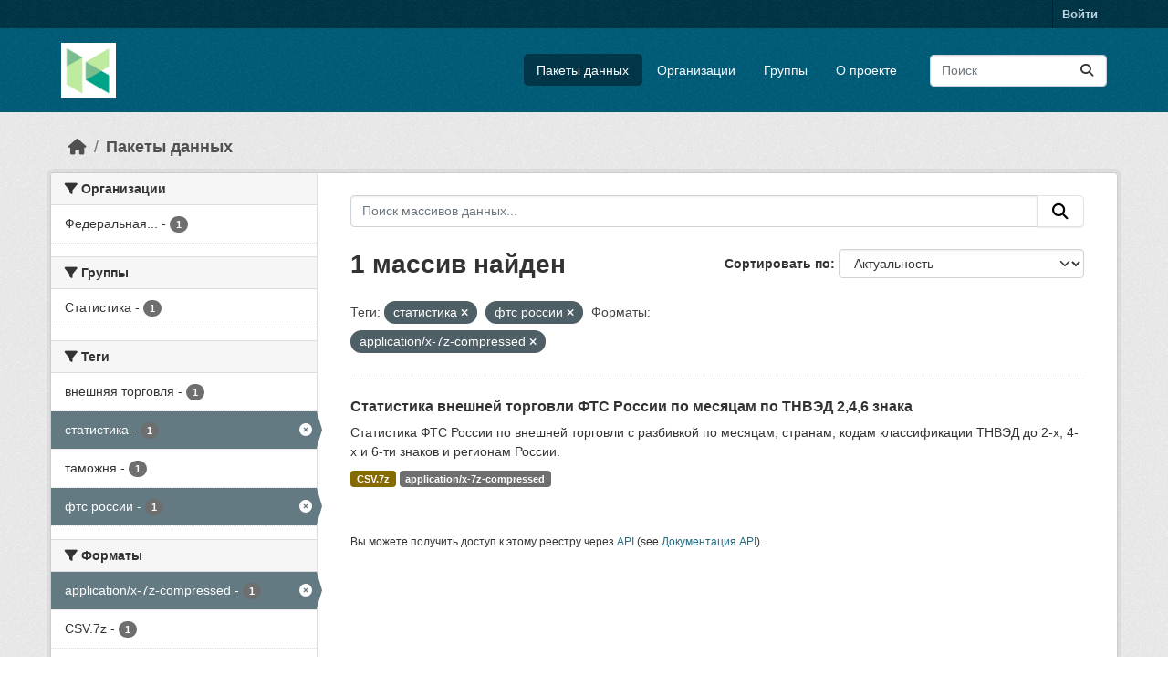

--- FILE ---
content_type: text/html; charset=utf-8
request_url: https://hubofdata.ru/dataset/?tags=%D1%81%D1%82%D0%B0%D1%82%D0%B8%D1%81%D1%82%D0%B8%D0%BA%D0%B0&tags=%D1%84%D1%82%D1%81+%D1%80%D0%BE%D1%81%D1%81%D0%B8%D0%B8&res_format=application%2Fx-7z-compressed
body_size: 33958
content:
<!DOCTYPE html>
<!--[if IE 9]> <html lang="ru" class="ie9"> <![endif]-->
<!--[if gt IE 8]><!--> <html lang="ru"  > <!--<![endif]-->
  <head>
    <meta charset="utf-8" />
      <meta name="csrf_field_name" content="_csrf_token" />
      <meta name="_csrf_token" content="IjZkZjJlYjcwNmIxYjBhZTFiODc1ZDNhZDBiN2UxZTgxYWYyM2EzMTYi.aXBK0w.DwOqJJHay8CC7koTl7PrmCF8fac" />

      <meta name="generator" content="ckan 2.11.4" />
      <meta name="viewport" content="width=device-width, initial-scale=1.0">
    <title>Набор данных - Хаб открытых данных</title>

    
    <link rel="shortcut icon" href="/base/images/ckan.ico" />
    
  
      
      
      
    
  


    
    <link href="/webassets/base/51d427fe_main.css" rel="stylesheet"/>
<link href="/webassets/ckanext-activity/8dd77216_activity.css" rel="stylesheet"/>
    
    

  </head>

  
  <body data-site-root="https://hubofdata.ru/" data-locale-root="https://hubofdata.ru/" >

    
    <div class="visually-hidden-focusable"><a href="#content">Skip to main content</a></div>
  

  
    

 
<div class="account-masthead">
  <div class="container">
     
    <nav class="account not-authed" aria-label="Account">
      <ul class="list-unstyled">
        
        <li><a href="/user/login">Войти </a></li>
         
      </ul>
    </nav>
     
  </div>
</div>

<header class="masthead">
  <div class="container">
      
    <nav class="navbar navbar-expand-lg navbar-light">
      <hgroup class="header-image navbar-left">

      
      
      <a class="logo" href="/">
        <img src="/uploads/admin/2018-04-28-063741.421900hub.png" alt="Хаб открытых данных"
          title="Хаб открытых данных" />
      </a>
      
      

       </hgroup>
      <button class="navbar-toggler" type="button" data-bs-toggle="collapse" data-bs-target="#main-navigation-toggle"
        aria-controls="main-navigation-toggle" aria-expanded="false" aria-label="Toggle navigation">
        <span class="fa fa-bars text-white"></span>
      </button>

      <div class="main-navbar collapse navbar-collapse" id="main-navigation-toggle">
        <ul class="navbar-nav ms-auto mb-2 mb-lg-0">
          
            
              
              

              <li class="active"><a href="/dataset/">Пакеты данных</a></li><li><a href="/organization/">Организации</a></li><li><a href="/group/">Группы</a></li><li><a href="/about">О проекте</a></li>
            
          </ul>

      
      
          <form class="d-flex site-search" action="/dataset/" method="get">
              <label class="d-none" for="field-sitewide-search">Search Datasets...</label>
              <input id="field-sitewide-search" class="form-control me-2"  type="text" name="q" placeholder="Поиск" aria-label="Поиск массивов данных..."/>
              <button class="btn" type="submit" aria-label="Отправить"><i class="fa fa-search"></i></button>
          </form>
      
      </div>
    </nav>
  </div>
</header>

  
    <div class="main">
      <div id="content" class="container">
        
          
            <div class="flash-messages">
              
                
              
            </div>
          

          
            <div class="toolbar" role="navigation" aria-label="Breadcrumb">
              
                
                  <ol class="breadcrumb">
                    
<li class="home"><a href="/" aria-label="Главная страница"><i class="fa fa-home"></i><span> Главная страница</span></a></li>
                    
  <li class="active"><a href="/dataset/">Пакеты данных</a></li>

                  </ol>
                
              
            </div>
          

          <div class="row wrapper">
            
            
            

            
              <aside class="secondary col-md-3">
                
                
  <div class="filters">
    <div>
      
        

    
    
	
	    
		<section class="module module-narrow module-shallow">
		    
			<h2 class="module-heading">
			    <i class="fa fa-filter"></i>
			    Организации
			</h2>
		    
		    
			
			    
				<nav aria-label="Организации">
				    <ul class="list-unstyled nav nav-simple nav-facet">
					
					    
					    
					    
					    
					    <li class="nav-item ">
						<a href="/dataset/?tags=%D1%81%D1%82%D0%B0%D1%82%D0%B8%D1%81%D1%82%D0%B8%D0%BA%D0%B0&amp;tags=%D1%84%D1%82%D1%81+%D1%80%D0%BE%D1%81%D1%81%D0%B8%D0%B8&amp;res_format=application%2Fx-7z-compressed&amp;organization=fts" title="Федеральная таможенная служба">
						    <span class="item-label">Федеральная...</span>
						    <span class="hidden separator"> - </span>
						    <span class="item-count badge">1</span>

							
						</a>
					    </li>
					
				    </ul>
				</nav>

				<p class="module-footer">
				    
					
				    
				</p>
			    
			
		    
		</section>
	    
	
    

      
        

    
    
	
	    
		<section class="module module-narrow module-shallow">
		    
			<h2 class="module-heading">
			    <i class="fa fa-filter"></i>
			    Группы
			</h2>
		    
		    
			
			    
				<nav aria-label="Группы">
				    <ul class="list-unstyled nav nav-simple nav-facet">
					
					    
					    
					    
					    
					    <li class="nav-item ">
						<a href="/dataset/?tags=%D1%81%D1%82%D0%B0%D1%82%D0%B8%D1%81%D1%82%D0%B8%D0%BA%D0%B0&amp;tags=%D1%84%D1%82%D1%81+%D1%80%D0%BE%D1%81%D1%81%D0%B8%D0%B8&amp;res_format=application%2Fx-7z-compressed&amp;groups=stats" title="">
						    <span class="item-label">Статистика</span>
						    <span class="hidden separator"> - </span>
						    <span class="item-count badge">1</span>

							
						</a>
					    </li>
					
				    </ul>
				</nav>

				<p class="module-footer">
				    
					
				    
				</p>
			    
			
		    
		</section>
	    
	
    

      
        

    
    
	
	    
		<section class="module module-narrow module-shallow">
		    
			<h2 class="module-heading">
			    <i class="fa fa-filter"></i>
			    Теги
			</h2>
		    
		    
			
			    
				<nav aria-label="Теги">
				    <ul class="list-unstyled nav nav-simple nav-facet">
					
					    
					    
					    
					    
					    <li class="nav-item ">
						<a href="/dataset/?tags=%D1%81%D1%82%D0%B0%D1%82%D0%B8%D1%81%D1%82%D0%B8%D0%BA%D0%B0&amp;tags=%D1%84%D1%82%D1%81+%D1%80%D0%BE%D1%81%D1%81%D0%B8%D0%B8&amp;res_format=application%2Fx-7z-compressed&amp;tags=%D0%B2%D0%BD%D0%B5%D1%88%D0%BD%D1%8F%D1%8F+%D1%82%D0%BE%D1%80%D0%B3%D0%BE%D0%B2%D0%BB%D1%8F" title="">
						    <span class="item-label">внешняя торговля</span>
						    <span class="hidden separator"> - </span>
						    <span class="item-count badge">1</span>

							
						</a>
					    </li>
					
					    
					    
					    
					    
					    <li class="nav-item  active">
						<a href="/dataset/?tags=%D1%84%D1%82%D1%81+%D1%80%D0%BE%D1%81%D1%81%D0%B8%D0%B8&amp;res_format=application%2Fx-7z-compressed" title="">
						    <span class="item-label">статистика</span>
						    <span class="hidden separator"> - </span>
						    <span class="item-count badge">1</span>

							<span class="facet-close"> <i class="fa fa-solid fa-circle-xmark"></i></span>
						</a>
					    </li>
					
					    
					    
					    
					    
					    <li class="nav-item ">
						<a href="/dataset/?tags=%D1%81%D1%82%D0%B0%D1%82%D0%B8%D1%81%D1%82%D0%B8%D0%BA%D0%B0&amp;tags=%D1%84%D1%82%D1%81+%D1%80%D0%BE%D1%81%D1%81%D0%B8%D0%B8&amp;res_format=application%2Fx-7z-compressed&amp;tags=%D1%82%D0%B0%D0%BC%D0%BE%D0%B6%D0%BD%D1%8F" title="">
						    <span class="item-label">таможня</span>
						    <span class="hidden separator"> - </span>
						    <span class="item-count badge">1</span>

							
						</a>
					    </li>
					
					    
					    
					    
					    
					    <li class="nav-item  active">
						<a href="/dataset/?tags=%D1%81%D1%82%D0%B0%D1%82%D0%B8%D1%81%D1%82%D0%B8%D0%BA%D0%B0&amp;res_format=application%2Fx-7z-compressed" title="">
						    <span class="item-label">фтс россии</span>
						    <span class="hidden separator"> - </span>
						    <span class="item-count badge">1</span>

							<span class="facet-close"> <i class="fa fa-solid fa-circle-xmark"></i></span>
						</a>
					    </li>
					
				    </ul>
				</nav>

				<p class="module-footer">
				    
					
				    
				</p>
			    
			
		    
		</section>
	    
	
    

      
        

    
    
	
	    
		<section class="module module-narrow module-shallow">
		    
			<h2 class="module-heading">
			    <i class="fa fa-filter"></i>
			    Форматы
			</h2>
		    
		    
			
			    
				<nav aria-label="Форматы">
				    <ul class="list-unstyled nav nav-simple nav-facet">
					
					    
					    
					    
					    
					    <li class="nav-item  active">
						<a href="/dataset/?tags=%D1%81%D1%82%D0%B0%D1%82%D0%B8%D1%81%D1%82%D0%B8%D0%BA%D0%B0&amp;tags=%D1%84%D1%82%D1%81+%D1%80%D0%BE%D1%81%D1%81%D0%B8%D0%B8" title="">
						    <span class="item-label">application/x-7z-compressed</span>
						    <span class="hidden separator"> - </span>
						    <span class="item-count badge">1</span>

							<span class="facet-close"> <i class="fa fa-solid fa-circle-xmark"></i></span>
						</a>
					    </li>
					
					    
					    
					    
					    
					    <li class="nav-item ">
						<a href="/dataset/?tags=%D1%81%D1%82%D0%B0%D1%82%D0%B8%D1%81%D1%82%D0%B8%D0%BA%D0%B0&amp;tags=%D1%84%D1%82%D1%81+%D1%80%D0%BE%D1%81%D1%81%D0%B8%D0%B8&amp;res_format=application%2Fx-7z-compressed&amp;res_format=CSV.7z" title="">
						    <span class="item-label">CSV.7z</span>
						    <span class="hidden separator"> - </span>
						    <span class="item-count badge">1</span>

							
						</a>
					    </li>
					
				    </ul>
				</nav>

				<p class="module-footer">
				    
					
				    
				</p>
			    
			
		    
		</section>
	    
	
    

      
        

    
    
	
	    
		<section class="module module-narrow module-shallow">
		    
			<h2 class="module-heading">
			    <i class="fa fa-filter"></i>
			    Лицензии
			</h2>
		    
		    
			
			    
				<nav aria-label="Лицензии">
				    <ul class="list-unstyled nav nav-simple nav-facet">
					
					    
					    
					    
					    
					    <li class="nav-item ">
						<a href="/dataset/?tags=%D1%81%D1%82%D0%B0%D1%82%D0%B8%D1%81%D1%82%D0%B8%D0%BA%D0%B0&amp;tags=%D1%84%D1%82%D1%81+%D1%80%D0%BE%D1%81%D1%81%D0%B8%D0%B8&amp;res_format=application%2Fx-7z-compressed&amp;license_id=cc-by" title="Creative Commons Attribution">
						    <span class="item-label">Creative Commons...</span>
						    <span class="hidden separator"> - </span>
						    <span class="item-count badge">1</span>

							
						</a>
					    </li>
					
				    </ul>
				</nav>

				<p class="module-footer">
				    
					
				    
				</p>
			    
			
		    
		</section>
	    
	
    

      
    </div>
    <a class="close no-text hide-filters"><i class="fa fa-times-circle"></i><span class="text">close</span></a>
  </div>

              </aside>
            

            
              <div class="primary col-md-9 col-xs-12" role="main">
                
                
  <section class="module">
    <div class="module-content">
      
        
      
      
        
        
        







<form id="dataset-search-form" class="search-form" method="get" data-module="select-switch">

  
    <div class="input-group search-input-group">
      <input aria-label="Поиск массивов данных..." id="field-giant-search" type="text" class="form-control input-lg" name="q" value="" autocomplete="off" placeholder="Поиск массивов данных...">
      
      <button class="btn btn-default btn-lg" type="submit" value="search" aria-label="Отправить">
        <i class="fa fa-search"></i>
      </button>
      
    </div>
  

  
    <span>






<input type="hidden" name="tags" value="статистика" />





<input type="hidden" name="tags" value="фтс россии" />





<input type="hidden" name="res_format" value="application/x-7z-compressed" />



</span>
  

  
    
      <div class="form-group control-order-by">
        <label for="field-order-by">Сортировать по</label>
        <select id="field-order-by" name="sort" class="form-control form-select">
          
            
              <option value="score desc, metadata_modified desc" selected="selected">Актуальность</option>
            
          
            
              <option value="title_string asc">Имя По возрастанию</option>
            
          
            
              <option value="title_string desc">Имя по убыванию</option>
            
          
            
              <option value="metadata_modified desc">Время последнего изменения</option>
            
          
        </select>
        
        <button class="btn btn-default js-hide" type="submit">Перейти</button>
        
      </div>
    
  

  
    <h1>
    
      

  
  
  
  

1 массив найден
    
    </h1>
  

  
    
      <p class="filter-list">
        
          
          <span class="facet">Теги:</span>
          
            <span class="filtered pill">статистика
              <a href="/dataset/?tags=%D1%84%D1%82%D1%81+%D1%80%D0%BE%D1%81%D1%81%D0%B8%D0%B8&amp;res_format=application%2Fx-7z-compressed" class="remove" title="Удалить"><i class="fa fa-times"></i></a>
            </span>
          
            <span class="filtered pill">фтс россии
              <a href="/dataset/?tags=%D1%81%D1%82%D0%B0%D1%82%D0%B8%D1%81%D1%82%D0%B8%D0%BA%D0%B0&amp;res_format=application%2Fx-7z-compressed" class="remove" title="Удалить"><i class="fa fa-times"></i></a>
            </span>
          
        
          
          <span class="facet">Форматы:</span>
          
            <span class="filtered pill">application/x-7z-compressed
              <a href="/dataset/?tags=%D1%81%D1%82%D0%B0%D1%82%D0%B8%D1%81%D1%82%D0%B8%D0%BA%D0%B0&amp;tags=%D1%84%D1%82%D1%81+%D1%80%D0%BE%D1%81%D1%81%D0%B8%D0%B8" class="remove" title="Удалить"><i class="fa fa-times"></i></a>
            </span>
          
        
      </p>
      <a class="show-filters btn btn-default">Фильтровать Результаты</a>
    
  

</form>




      
      
        

  
    <ul class="dataset-list list-unstyled">
    	
	      
	        




  <li class="dataset-item">
    
      <div class="dataset-content">
        
          <h2 class="dataset-heading">
            
              
            
            
    <a href="/dataset/customs-stats" title="Статистика внешней торговли ФТС России по месяцам по ТНВЭД 2,4,6 знака">
      Статистика внешней торговли ФТС России по месяцам по ТНВЭД 2,4,6 знака
    </a>
            
            
              
            
          </h2>
        
        
          
            <div>Статистика ФТС России по внешней торговли с разбивкой по месяцам, странам, кодам классификации ТНВЭД до 2-х, 4-х и 6-ти знаков и регионам России.</div>
          
        
      </div>
      
        
          
            <ul class="dataset-resources list-unstyled">
              
                
                <li>
                  <a href="/dataset/customs-stats" class="badge badge-default" data-format="csv.7z">CSV.7z</a>
                </li>
                
                <li>
                  <a href="/dataset/customs-stats" class="badge badge-default" data-format="application/x-7z-compressed">application/x-7z-compressed</a>
                </li>
                
              
            </ul>
          
        
      
    
  </li>

	      
	    
    </ul>
  

      
    </div>

    
      
    
  </section>

  
    <section class="module">
      <div class="module-content">
        
          <small>
            
            
            Вы можете получить доступ к этому реестру через <a href="/api/3">API</a> (see <a href="https://docs.ckan.org/en/2.11/api/">Документация API</a>).
          </small>
        
      </div>
    </section>
  

              </div>
            
          </div>
        
      </div>
    </div>
  
    <footer class="site-footer">
  <div class="container">
    
    <div class="row">
      <div class="col-md-8 footer-links">
        
          <ul class="list-unstyled">
            
              <li><a href="/about">Про Хаб открытых данных</a></li>
            
          </ul>
          <ul class="list-unstyled">
            
              
              <li><a href="https://docs.ckan.org/en/2.11/api/">CKAN API</a></li>
              <li><a href="https://www.ckan.org/">Ассоциация CKAN</a></li>
              <li><a href="https://www.opendefinition.org/od/"><img src="/base/images/od_80x15_blue.png" alt="Open Data"></a></li>
            
          </ul>
        
      </div>
      <div class="col-md-4 attribution">
        
          <p><strong>Создано</strong> <a class="hide-text ckan-footer-logo" href="http://ckan.org">CKAN</a></p>
        
        
          
<form class="lang-select" action="/util/redirect" data-module="select-switch" method="POST">
  
<input type="hidden" name="_csrf_token" value="IjZkZjJlYjcwNmIxYjBhZTFiODc1ZDNhZDBiN2UxZTgxYWYyM2EzMTYi.aXBK0w.DwOqJJHay8CC7koTl7PrmCF8fac"/> 
  <div class="form-group">
    <label for="field-lang-select">Язык</label>
    <select id="field-lang-select" name="url" data-module="autocomplete" data-module-dropdown-class="lang-dropdown" data-module-container-class="lang-container">
      
        <option value="/ru/dataset/?tags=%D1%81%D1%82%D0%B0%D1%82%D0%B8%D1%81%D1%82%D0%B8%D0%BA%D0%B0&amp;tags=%D1%84%D1%82%D1%81+%D1%80%D0%BE%D1%81%D1%81%D0%B8%D0%B8&amp;res_format=application%2Fx-7z-compressed" selected="selected">
          русский
        </option>
      
        <option value="/en/dataset/?tags=%D1%81%D1%82%D0%B0%D1%82%D0%B8%D1%81%D1%82%D0%B8%D0%BA%D0%B0&amp;tags=%D1%84%D1%82%D1%81+%D1%80%D0%BE%D1%81%D1%81%D0%B8%D0%B8&amp;res_format=application%2Fx-7z-compressed" >
          English
        </option>
      
        <option value="/vi/dataset/?tags=%D1%81%D1%82%D0%B0%D1%82%D0%B8%D1%81%D1%82%D0%B8%D0%BA%D0%B0&amp;tags=%D1%84%D1%82%D1%81+%D1%80%D0%BE%D1%81%D1%81%D0%B8%D0%B8&amp;res_format=application%2Fx-7z-compressed" >
          Tiếng Việt
        </option>
      
        <option value="/de/dataset/?tags=%D1%81%D1%82%D0%B0%D1%82%D0%B8%D1%81%D1%82%D0%B8%D0%BA%D0%B0&amp;tags=%D1%84%D1%82%D1%81+%D1%80%D0%BE%D1%81%D1%81%D0%B8%D0%B8&amp;res_format=application%2Fx-7z-compressed" >
          Deutsch
        </option>
      
        <option value="/hu/dataset/?tags=%D1%81%D1%82%D0%B0%D1%82%D0%B8%D1%81%D1%82%D0%B8%D0%BA%D0%B0&amp;tags=%D1%84%D1%82%D1%81+%D1%80%D0%BE%D1%81%D1%81%D0%B8%D0%B8&amp;res_format=application%2Fx-7z-compressed" >
          magyar
        </option>
      
        <option value="/id/dataset/?tags=%D1%81%D1%82%D0%B0%D1%82%D0%B8%D1%81%D1%82%D0%B8%D0%BA%D0%B0&amp;tags=%D1%84%D1%82%D1%81+%D1%80%D0%BE%D1%81%D1%81%D0%B8%D0%B8&amp;res_format=application%2Fx-7z-compressed" >
          Indonesia
        </option>
      
        <option value="/uk/dataset/?tags=%D1%81%D1%82%D0%B0%D1%82%D0%B8%D1%81%D1%82%D0%B8%D0%BA%D0%B0&amp;tags=%D1%84%D1%82%D1%81+%D1%80%D0%BE%D1%81%D1%81%D0%B8%D0%B8&amp;res_format=application%2Fx-7z-compressed" >
          українська
        </option>
      
        <option value="/zh_Hans_CN/dataset/?tags=%D1%81%D1%82%D0%B0%D1%82%D0%B8%D1%81%D1%82%D0%B8%D0%BA%D0%B0&amp;tags=%D1%84%D1%82%D1%81+%D1%80%D0%BE%D1%81%D1%81%D0%B8%D0%B8&amp;res_format=application%2Fx-7z-compressed" >
          中文 (简体, 中国)
        </option>
      
        <option value="/eu/dataset/?tags=%D1%81%D1%82%D0%B0%D1%82%D0%B8%D1%81%D1%82%D0%B8%D0%BA%D0%B0&amp;tags=%D1%84%D1%82%D1%81+%D1%80%D0%BE%D1%81%D1%81%D0%B8%D0%B8&amp;res_format=application%2Fx-7z-compressed" >
          euskara
        </option>
      
        <option value="/es/dataset/?tags=%D1%81%D1%82%D0%B0%D1%82%D0%B8%D1%81%D1%82%D0%B8%D0%BA%D0%B0&amp;tags=%D1%84%D1%82%D1%81+%D1%80%D0%BE%D1%81%D1%81%D0%B8%D0%B8&amp;res_format=application%2Fx-7z-compressed" >
          español
        </option>
      
        <option value="/sk/dataset/?tags=%D1%81%D1%82%D0%B0%D1%82%D0%B8%D1%81%D1%82%D0%B8%D0%BA%D0%B0&amp;tags=%D1%84%D1%82%D1%81+%D1%80%D0%BE%D1%81%D1%81%D0%B8%D0%B8&amp;res_format=application%2Fx-7z-compressed" >
          slovenčina
        </option>
      
        <option value="/hr/dataset/?tags=%D1%81%D1%82%D0%B0%D1%82%D0%B8%D1%81%D1%82%D0%B8%D0%BA%D0%B0&amp;tags=%D1%84%D1%82%D1%81+%D1%80%D0%BE%D1%81%D1%81%D0%B8%D0%B8&amp;res_format=application%2Fx-7z-compressed" >
          hrvatski
        </option>
      
        <option value="/ja/dataset/?tags=%D1%81%D1%82%D0%B0%D1%82%D0%B8%D1%81%D1%82%D0%B8%D0%BA%D0%B0&amp;tags=%D1%84%D1%82%D1%81+%D1%80%D0%BE%D1%81%D1%81%D0%B8%D0%B8&amp;res_format=application%2Fx-7z-compressed" >
          日本語
        </option>
      
        <option value="/lt/dataset/?tags=%D1%81%D1%82%D0%B0%D1%82%D0%B8%D1%81%D1%82%D0%B8%D0%BA%D0%B0&amp;tags=%D1%84%D1%82%D1%81+%D1%80%D0%BE%D1%81%D1%81%D0%B8%D0%B8&amp;res_format=application%2Fx-7z-compressed" >
          lietuvių
        </option>
      
        <option value="/en_AU/dataset/?tags=%D1%81%D1%82%D0%B0%D1%82%D0%B8%D1%81%D1%82%D0%B8%D0%BA%D0%B0&amp;tags=%D1%84%D1%82%D1%81+%D1%80%D0%BE%D1%81%D1%81%D0%B8%D0%B8&amp;res_format=application%2Fx-7z-compressed" >
          English (Australia)
        </option>
      
        <option value="/mk/dataset/?tags=%D1%81%D1%82%D0%B0%D1%82%D0%B8%D1%81%D1%82%D0%B8%D0%BA%D0%B0&amp;tags=%D1%84%D1%82%D1%81+%D1%80%D0%BE%D1%81%D1%81%D0%B8%D0%B8&amp;res_format=application%2Fx-7z-compressed" >
          македонски
        </option>
      
        <option value="/zh_Hant_TW/dataset/?tags=%D1%81%D1%82%D0%B0%D1%82%D0%B8%D1%81%D1%82%D0%B8%D0%BA%D0%B0&amp;tags=%D1%84%D1%82%D1%81+%D1%80%D0%BE%D1%81%D1%81%D0%B8%D0%B8&amp;res_format=application%2Fx-7z-compressed" >
          中文 (繁體, 台灣)
        </option>
      
        <option value="/cs_CZ/dataset/?tags=%D1%81%D1%82%D0%B0%D1%82%D0%B8%D1%81%D1%82%D0%B8%D0%BA%D0%B0&amp;tags=%D1%84%D1%82%D1%81+%D1%80%D0%BE%D1%81%D1%81%D0%B8%D0%B8&amp;res_format=application%2Fx-7z-compressed" >
          čeština (Česko)
        </option>
      
        <option value="/sr_Latn/dataset/?tags=%D1%81%D1%82%D0%B0%D1%82%D0%B8%D1%81%D1%82%D0%B8%D0%BA%D0%B0&amp;tags=%D1%84%D1%82%D1%81+%D1%80%D0%BE%D1%81%D1%81%D0%B8%D0%B8&amp;res_format=application%2Fx-7z-compressed" >
          srpski (latinica)
        </option>
      
        <option value="/el/dataset/?tags=%D1%81%D1%82%D0%B0%D1%82%D0%B8%D1%81%D1%82%D0%B8%D0%BA%D0%B0&amp;tags=%D1%84%D1%82%D1%81+%D1%80%D0%BE%D1%81%D1%81%D0%B8%D0%B8&amp;res_format=application%2Fx-7z-compressed" >
          Ελληνικά
        </option>
      
        <option value="/ko_KR/dataset/?tags=%D1%81%D1%82%D0%B0%D1%82%D0%B8%D1%81%D1%82%D0%B8%D0%BA%D0%B0&amp;tags=%D1%84%D1%82%D1%81+%D1%80%D0%BE%D1%81%D1%81%D0%B8%D0%B8&amp;res_format=application%2Fx-7z-compressed" >
          한국어 (대한민국)
        </option>
      
        <option value="/fa_IR/dataset/?tags=%D1%81%D1%82%D0%B0%D1%82%D0%B8%D1%81%D1%82%D0%B8%D0%BA%D0%B0&amp;tags=%D1%84%D1%82%D1%81+%D1%80%D0%BE%D1%81%D1%81%D0%B8%D0%B8&amp;res_format=application%2Fx-7z-compressed" >
          فارسی (ایران)
        </option>
      
        <option value="/sq/dataset/?tags=%D1%81%D1%82%D0%B0%D1%82%D0%B8%D1%81%D1%82%D0%B8%D0%BA%D0%B0&amp;tags=%D1%84%D1%82%D1%81+%D1%80%D0%BE%D1%81%D1%81%D0%B8%D0%B8&amp;res_format=application%2Fx-7z-compressed" >
          shqip
        </option>
      
        <option value="/fi/dataset/?tags=%D1%81%D1%82%D0%B0%D1%82%D0%B8%D1%81%D1%82%D0%B8%D0%BA%D0%B0&amp;tags=%D1%84%D1%82%D1%81+%D1%80%D0%BE%D1%81%D1%81%D0%B8%D0%B8&amp;res_format=application%2Fx-7z-compressed" >
          suomi
        </option>
      
        <option value="/gl_ES/dataset/?tags=%D1%81%D1%82%D0%B0%D1%82%D0%B8%D1%81%D1%82%D0%B8%D0%BA%D0%B0&amp;tags=%D1%84%D1%82%D1%81+%D1%80%D0%BE%D1%81%D1%81%D0%B8%D0%B8&amp;res_format=application%2Fx-7z-compressed" >
          galego (España)
        </option>
      
        <option value="/tl/dataset/?tags=%D1%81%D1%82%D0%B0%D1%82%D0%B8%D1%81%D1%82%D0%B8%D0%BA%D0%B0&amp;tags=%D1%84%D1%82%D1%81+%D1%80%D0%BE%D1%81%D1%81%D0%B8%D0%B8&amp;res_format=application%2Fx-7z-compressed" >
          Filipino (Pilipinas)
        </option>
      
        <option value="/nl/dataset/?tags=%D1%81%D1%82%D0%B0%D1%82%D0%B8%D1%81%D1%82%D0%B8%D0%BA%D0%B0&amp;tags=%D1%84%D1%82%D1%81+%D1%80%D0%BE%D1%81%D1%81%D0%B8%D0%B8&amp;res_format=application%2Fx-7z-compressed" >
          Nederlands
        </option>
      
        <option value="/km/dataset/?tags=%D1%81%D1%82%D0%B0%D1%82%D0%B8%D1%81%D1%82%D0%B8%D0%BA%D0%B0&amp;tags=%D1%84%D1%82%D1%81+%D1%80%D0%BE%D1%81%D1%81%D0%B8%D0%B8&amp;res_format=application%2Fx-7z-compressed" >
          ខ្មែរ
        </option>
      
        <option value="/bg/dataset/?tags=%D1%81%D1%82%D0%B0%D1%82%D0%B8%D1%81%D1%82%D0%B8%D0%BA%D0%B0&amp;tags=%D1%84%D1%82%D1%81+%D1%80%D0%BE%D1%81%D1%81%D0%B8%D0%B8&amp;res_format=application%2Fx-7z-compressed" >
          български
        </option>
      
        <option value="/tr/dataset/?tags=%D1%81%D1%82%D0%B0%D1%82%D0%B8%D1%81%D1%82%D0%B8%D0%BA%D0%B0&amp;tags=%D1%84%D1%82%D1%81+%D1%80%D0%BE%D1%81%D1%81%D0%B8%D0%B8&amp;res_format=application%2Fx-7z-compressed" >
          Türkçe
        </option>
      
        <option value="/pt_PT/dataset/?tags=%D1%81%D1%82%D0%B0%D1%82%D0%B8%D1%81%D1%82%D0%B8%D0%BA%D0%B0&amp;tags=%D1%84%D1%82%D1%81+%D1%80%D0%BE%D1%81%D1%81%D0%B8%D0%B8&amp;res_format=application%2Fx-7z-compressed" >
          português (Portugal)
        </option>
      
        <option value="/is/dataset/?tags=%D1%81%D1%82%D0%B0%D1%82%D0%B8%D1%81%D1%82%D0%B8%D0%BA%D0%B0&amp;tags=%D1%84%D1%82%D1%81+%D1%80%D0%BE%D1%81%D1%81%D0%B8%D0%B8&amp;res_format=application%2Fx-7z-compressed" >
          íslenska
        </option>
      
        <option value="/bs/dataset/?tags=%D1%81%D1%82%D0%B0%D1%82%D0%B8%D1%81%D1%82%D0%B8%D0%BA%D0%B0&amp;tags=%D1%84%D1%82%D1%81+%D1%80%D0%BE%D1%81%D1%81%D0%B8%D0%B8&amp;res_format=application%2Fx-7z-compressed" >
          bosanski
        </option>
      
        <option value="/fr/dataset/?tags=%D1%81%D1%82%D0%B0%D1%82%D0%B8%D1%81%D1%82%D0%B8%D0%BA%D0%B0&amp;tags=%D1%84%D1%82%D1%81+%D1%80%D0%BE%D1%81%D1%81%D0%B8%D0%B8&amp;res_format=application%2Fx-7z-compressed" >
          français
        </option>
      
        <option value="/th/dataset/?tags=%D1%81%D1%82%D0%B0%D1%82%D0%B8%D1%81%D1%82%D0%B8%D0%BA%D0%B0&amp;tags=%D1%84%D1%82%D1%81+%D1%80%D0%BE%D1%81%D1%81%D0%B8%D0%B8&amp;res_format=application%2Fx-7z-compressed" >
          ไทย
        </option>
      
        <option value="/he/dataset/?tags=%D1%81%D1%82%D0%B0%D1%82%D0%B8%D1%81%D1%82%D0%B8%D0%BA%D0%B0&amp;tags=%D1%84%D1%82%D1%81+%D1%80%D0%BE%D1%81%D1%81%D0%B8%D0%B8&amp;res_format=application%2Fx-7z-compressed" >
          עברית
        </option>
      
        <option value="/ne/dataset/?tags=%D1%81%D1%82%D0%B0%D1%82%D0%B8%D1%81%D1%82%D0%B8%D0%BA%D0%B0&amp;tags=%D1%84%D1%82%D1%81+%D1%80%D0%BE%D1%81%D1%81%D0%B8%D0%B8&amp;res_format=application%2Fx-7z-compressed" >
          नेपाली
        </option>
      
        <option value="/pt_BR/dataset/?tags=%D1%81%D1%82%D0%B0%D1%82%D0%B8%D1%81%D1%82%D0%B8%D0%BA%D0%B0&amp;tags=%D1%84%D1%82%D1%81+%D1%80%D0%BE%D1%81%D1%81%D0%B8%D0%B8&amp;res_format=application%2Fx-7z-compressed" >
          português (Brasil)
        </option>
      
        <option value="/nb_NO/dataset/?tags=%D1%81%D1%82%D0%B0%D1%82%D0%B8%D1%81%D1%82%D0%B8%D0%BA%D0%B0&amp;tags=%D1%84%D1%82%D1%81+%D1%80%D0%BE%D1%81%D1%81%D0%B8%D0%B8&amp;res_format=application%2Fx-7z-compressed" >
          norsk bokmål (Norge)
        </option>
      
        <option value="/my_MM/dataset/?tags=%D1%81%D1%82%D0%B0%D1%82%D0%B8%D1%81%D1%82%D0%B8%D0%BA%D0%B0&amp;tags=%D1%84%D1%82%D1%81+%D1%80%D0%BE%D1%81%D1%81%D0%B8%D0%B8&amp;res_format=application%2Fx-7z-compressed" >
          မြန်မာ (မြန်မာ)
        </option>
      
        <option value="/es_AR/dataset/?tags=%D1%81%D1%82%D0%B0%D1%82%D0%B8%D1%81%D1%82%D0%B8%D0%BA%D0%B0&amp;tags=%D1%84%D1%82%D1%81+%D1%80%D0%BE%D1%81%D1%81%D0%B8%D0%B8&amp;res_format=application%2Fx-7z-compressed" >
          español (Argentina)
        </option>
      
        <option value="/ar/dataset/?tags=%D1%81%D1%82%D0%B0%D1%82%D0%B8%D1%81%D1%82%D0%B8%D0%BA%D0%B0&amp;tags=%D1%84%D1%82%D1%81+%D1%80%D0%BE%D1%81%D1%81%D0%B8%D0%B8&amp;res_format=application%2Fx-7z-compressed" >
          العربية
        </option>
      
        <option value="/ro/dataset/?tags=%D1%81%D1%82%D0%B0%D1%82%D0%B8%D1%81%D1%82%D0%B8%D0%BA%D0%B0&amp;tags=%D1%84%D1%82%D1%81+%D1%80%D0%BE%D1%81%D1%81%D0%B8%D0%B8&amp;res_format=application%2Fx-7z-compressed" >
          română
        </option>
      
        <option value="/no/dataset/?tags=%D1%81%D1%82%D0%B0%D1%82%D0%B8%D1%81%D1%82%D0%B8%D0%BA%D0%B0&amp;tags=%D1%84%D1%82%D1%81+%D1%80%D0%BE%D1%81%D1%81%D0%B8%D0%B8&amp;res_format=application%2Fx-7z-compressed" >
          norsk
        </option>
      
        <option value="/sl/dataset/?tags=%D1%81%D1%82%D0%B0%D1%82%D0%B8%D1%81%D1%82%D0%B8%D0%BA%D0%B0&amp;tags=%D1%84%D1%82%D1%81+%D1%80%D0%BE%D1%81%D1%81%D0%B8%D0%B8&amp;res_format=application%2Fx-7z-compressed" >
          slovenščina
        </option>
      
        <option value="/it/dataset/?tags=%D1%81%D1%82%D0%B0%D1%82%D0%B8%D1%81%D1%82%D0%B8%D0%BA%D0%B0&amp;tags=%D1%84%D1%82%D1%81+%D1%80%D0%BE%D1%81%D1%81%D0%B8%D0%B8&amp;res_format=application%2Fx-7z-compressed" >
          italiano
        </option>
      
        <option value="/lv/dataset/?tags=%D1%81%D1%82%D0%B0%D1%82%D0%B8%D1%81%D1%82%D0%B8%D0%BA%D0%B0&amp;tags=%D1%84%D1%82%D1%81+%D1%80%D0%BE%D1%81%D1%81%D0%B8%D0%B8&amp;res_format=application%2Fx-7z-compressed" >
          latviešu
        </option>
      
        <option value="/uk_UA/dataset/?tags=%D1%81%D1%82%D0%B0%D1%82%D0%B8%D1%81%D1%82%D0%B8%D0%BA%D0%B0&amp;tags=%D1%84%D1%82%D1%81+%D1%80%D0%BE%D1%81%D1%81%D0%B8%D0%B8&amp;res_format=application%2Fx-7z-compressed" >
          українська (Україна)
        </option>
      
        <option value="/am/dataset/?tags=%D1%81%D1%82%D0%B0%D1%82%D0%B8%D1%81%D1%82%D0%B8%D0%BA%D0%B0&amp;tags=%D1%84%D1%82%D1%81+%D1%80%D0%BE%D1%81%D1%81%D0%B8%D0%B8&amp;res_format=application%2Fx-7z-compressed" >
          አማርኛ
        </option>
      
        <option value="/gl/dataset/?tags=%D1%81%D1%82%D0%B0%D1%82%D0%B8%D1%81%D1%82%D0%B8%D0%BA%D0%B0&amp;tags=%D1%84%D1%82%D1%81+%D1%80%D0%BE%D1%81%D1%81%D0%B8%D0%B8&amp;res_format=application%2Fx-7z-compressed" >
          galego
        </option>
      
        <option value="/da_DK/dataset/?tags=%D1%81%D1%82%D0%B0%D1%82%D0%B8%D1%81%D1%82%D0%B8%D0%BA%D0%B0&amp;tags=%D1%84%D1%82%D1%81+%D1%80%D0%BE%D1%81%D1%81%D0%B8%D0%B8&amp;res_format=application%2Fx-7z-compressed" >
          dansk (Danmark)
        </option>
      
        <option value="/sr/dataset/?tags=%D1%81%D1%82%D0%B0%D1%82%D0%B8%D1%81%D1%82%D0%B8%D0%BA%D0%B0&amp;tags=%D1%84%D1%82%D1%81+%D1%80%D0%BE%D1%81%D1%81%D0%B8%D0%B8&amp;res_format=application%2Fx-7z-compressed" >
          српски
        </option>
      
        <option value="/ca/dataset/?tags=%D1%81%D1%82%D0%B0%D1%82%D0%B8%D1%81%D1%82%D0%B8%D0%BA%D0%B0&amp;tags=%D1%84%D1%82%D1%81+%D1%80%D0%BE%D1%81%D1%81%D0%B8%D0%B8&amp;res_format=application%2Fx-7z-compressed" >
          català
        </option>
      
        <option value="/pl/dataset/?tags=%D1%81%D1%82%D0%B0%D1%82%D0%B8%D1%81%D1%82%D0%B8%D0%BA%D0%B0&amp;tags=%D1%84%D1%82%D1%81+%D1%80%D0%BE%D1%81%D1%81%D0%B8%D0%B8&amp;res_format=application%2Fx-7z-compressed" >
          polski
        </option>
      
        <option value="/mn_MN/dataset/?tags=%D1%81%D1%82%D0%B0%D1%82%D0%B8%D1%81%D1%82%D0%B8%D0%BA%D0%B0&amp;tags=%D1%84%D1%82%D1%81+%D1%80%D0%BE%D1%81%D1%81%D0%B8%D0%B8&amp;res_format=application%2Fx-7z-compressed" >
          монгол (Монгол)
        </option>
      
        <option value="/sv/dataset/?tags=%D1%81%D1%82%D0%B0%D1%82%D0%B8%D1%81%D1%82%D0%B8%D0%BA%D0%B0&amp;tags=%D1%84%D1%82%D1%81+%D1%80%D0%BE%D1%81%D1%81%D0%B8%D0%B8&amp;res_format=application%2Fx-7z-compressed" >
          svenska
        </option>
      
    </select>
  </div>
  <button class="btn btn-default d-none " type="submit">Перейти</button>
</form>


        
      </div>
    </div>
    
  </div>
</footer>
  
  
  
  
  
    

  

    
    <link href="/webassets/vendor/f3b8236b_select2.css" rel="stylesheet"/>
<link href="/webassets/vendor/53df638c_fontawesome.css" rel="stylesheet"/>
    <script src="/webassets/vendor/240e5086_jquery.js" type="text/javascript"></script>
<script src="/webassets/vendor/773d6354_vendor.js" type="text/javascript"></script>
<script src="/webassets/vendor/6d1ad7e6_bootstrap.js" type="text/javascript"></script>
<script src="/webassets/vendor/529a0eb7_htmx.js" type="text/javascript"></script>
<script src="/webassets/base/a65ea3a0_main.js" type="text/javascript"></script>
<script src="/webassets/base/b1def42f_ckan.js" type="text/javascript"></script>
<script src="/webassets/activity/0fdb5ee0_activity.js" type="text/javascript"></script>
  </body>
</html>